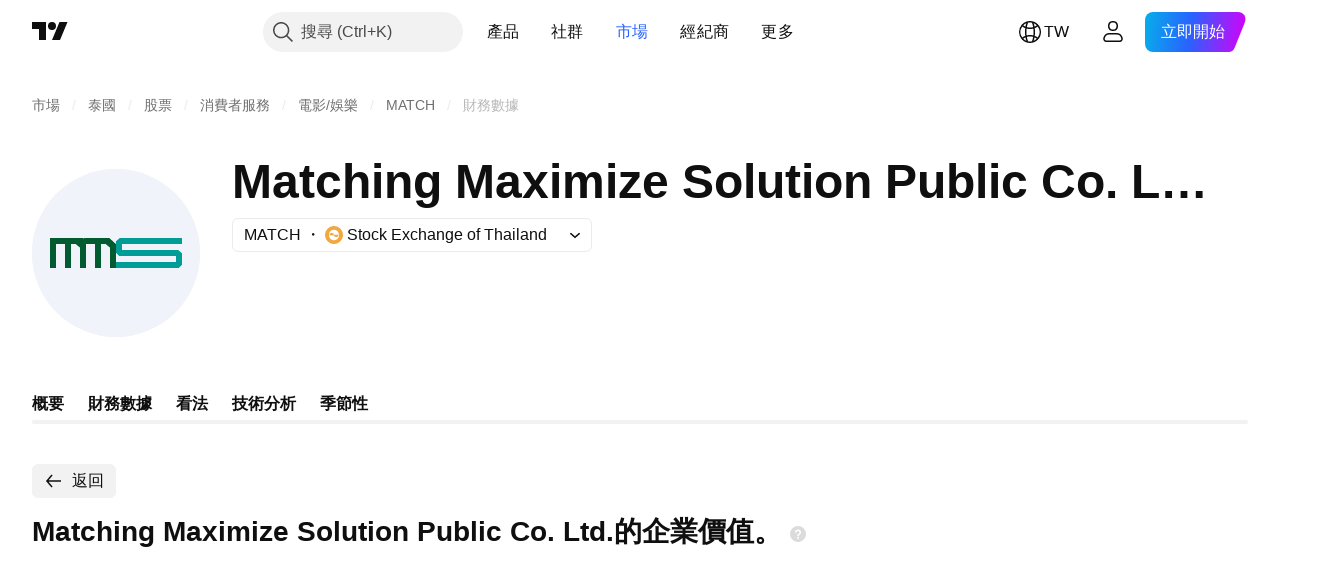

--- FILE ---
content_type: text/css; charset=utf-8
request_url: https://static.tradingview.com/static/bundles/14544.83eca2c4704f4649b7a3.css
body_size: 363
content:
.iconButton-RAiBjVep{align-items:center;background:none;border:none;display:flex;height:22px;justify-content:center;outline:none;overflow:visible;padding:0;position:relative;width:22px}.iconButton-RAiBjVep:focus{outline:none}.iconButton-RAiBjVep:focus-visible{outline:none}.iconButton-RAiBjVep:after{border-style:solid;border-width:2px;box-sizing:border-box;content:"";display:none;height:calc(100% + 8px);left:-4px;pointer-events:none;position:absolute;top:-4px;width:calc(100% + 8px);z-index:1}.iconButton-RAiBjVep:focus:after{display:block}.iconButton-RAiBjVep:focus-visible:after{display:block}.iconButton-RAiBjVep:focus:not(:focus-visible):after{display:none}.square-RAiBjVep{border-radius:4px}.square-RAiBjVep:after{border-radius:8px}.round-RAiBjVep{border-radius:11px}.round-RAiBjVep:after{border-radius:15px}.primary-RAiBjVep:after{border-color:var(--color-tv-blue-500)}@media (any-hover:hover){.primary-RAiBjVep:hover{background:var(--ui-lib-iconButton-background-color-hover,var(--color-container-fill-primary-neutral-normal))}}@media (any-hover:hover){.primary-RAiBjVep:hover .icon-RAiBjVep{color:var(--ui-lib-iconButton-icon-color-hover,var(--color-content-primary-neutral-bold))}}.primary-RAiBjVep .icon-RAiBjVep{color:var(--ui-lib-iconButton-icon-color-default,var(--color-content-primary-neutral))}.secondary-RAiBjVep:after{border-color:var(--color-tv-blue-500)}@media (any-hover:hover){.secondary-RAiBjVep:hover{background:var(--ui-lib-iconButton-background-color-hover,var(--color-overlay-accent-1-light))}}@media (any-hover:hover){.secondary-RAiBjVep:hover .icon-RAiBjVep{color:var(--ui-lib-iconButton-icon-color-hover,var(--color-content-primary-neutral-bold))}}.secondary-RAiBjVep .icon-RAiBjVep{color:var(--ui-lib-iconButton-icon-color-default,var(--color-content-primary-neutral))}.tertiary-RAiBjVep:after{border-color:var(--color-tv-blue-500)}@media (any-hover:hover){.tertiary-RAiBjVep:hover{background:var(--ui-lib-iconButton-background-color-hover,var(--color-overlay-accent-1-light))}}@media (any-hover:hover){.tertiary-RAiBjVep:hover .icon-RAiBjVep{color:var(--ui-lib-iconButton-icon-color-hover,var(--color-content-primary-neutral-bold))}}.tertiary-RAiBjVep .icon-RAiBjVep{color:var(--ui-lib-iconButton-icon-color-default,var(--color-content-primary-neutral))}.primary-special-RAiBjVep:after{border-color:var(--color-focus-outline-color-white)}@media (any-hover:hover){.primary-special-RAiBjVep:hover{background:var(--ui-lib-iconButton-background-color-hover,var(--color-overlay-neutral-1-bold))}}@media (any-hover:hover){.primary-special-RAiBjVep:hover .icon-RAiBjVep{color:var(--ui-lib-iconButton-icon-color-hover,var(--color-content-primary-inverse))}}.primary-special-RAiBjVep .icon-RAiBjVep{color:var(--ui-lib-iconButton-icon-color-default,var(--color-content-primary-inverse))}

--- FILE ---
content_type: application/javascript; charset=utf-8
request_url: https://static.tradingview.com/static/bundles/zh_TW.33198.b710b2609e24087c7992.js
body_size: 13053
content:
(self.webpackChunktradingview=self.webpackChunktradingview||[]).push([[33198,43878,87178,8955,37117,47742,8800,83477],{431062:t=>{t.exports=["關於"]},213847:t=>{t.exports=["貨幣：{currency}"]},610795:t=>{t.exports=["年度"]},185330:t=>{t.exports=["最終"]},505170:t=>{t.exports=["臨時"]},603595:t=>{t.exports=["其他"]},362668:t=>{t.exports=["每月"]},451262:t=>{t.exports=["半年度"]},964836:t=>{t.exports=["特別的"]},46793:t=>{t.exports=["季度"]},340022:t=>{t.exports=["每週"]},183699:t=>{t.exports=["下一個"]},783477:t=>{t.exports=Object.create(null),t.exports.Technicals_study=["技術"],t.exports["*All Candlestick Patterns*_study"]=["*所有K線形態*"],t.exports["24-hour Volume_study"]=["24小時成交量"],t.exports["52 Week High/Low_study"]=["52週高點/低點"],t.exports.ASI_study=["振動升降指標(ASI)"],t.exports["Abandoned Baby - Bearish_study"]=["棄嬰形態 - 看跌"],t.exports["Abandoned Baby - Bullish_study"]=["棄嬰形態 - 看漲"],t.exports["Accelerator Oscillator_study"]=["加速震盪指標"],t.exports["Accounts payable_study"]=["應付帳款"],t.exports["Accounts receivable - trade, net_study"]=["應收帳款 - 貿易，淨額"],t.exports["Accounts receivables, gross_study"]=["應收帳款，總額"],t.exports.Accruals_study=["應計費用"],t.exports["Accrued payroll_study"]=["應計薪資"],t.exports["Accumulated depreciation, total_study"]=["累計折舊，總計"],t.exports["Accumulation/Distribution_study"]=["累積/派發指標"],t.exports["Accumulative Swing Index_study"]=["振動升降指標(ASI)"],t.exports["Additional paid-in capital/Capital surplus_study"]=["額外實收資本/資本盈餘"],t.exports["Advance Decline Line_study"]=["騰落指標(Advance Decline Line)"],t.exports["Advance Decline Ratio_study"]=["漲跌比率(Advance Decline Ratio)"],t.exports["Advance/Decline Ratio (Bars)_study"]=["漲跌比率(K線)"],t.exports["Advance/Decline_study"]={en:["Advance/Decline"]},t.exports["After tax other income/expense_study"]=["稅後其他收入/支出"],t.exports["All Chart Patterns_study"]=["所有圖表形態"],t.exports["Altman Z-score_study"]=["Altman Z-得分"],t.exports["Amortization of deferred charges_study"]=["遞延資產攤銷"],t.exports["Amortization of intangibles_study"]=["無形資產攤銷"],t.exports.Amortization_study=["攤銷"],t.exports["Anchored Volume Profile_study"]=["錨定成交量分佈圖"],t.exports["Arnaud Legoux Moving Average_study"]=["阿諾勒古移動均線"],t.exports.Aroon_study=["阿隆指標"],t.exports["Asset turnover_study"]=["資產週轉率"],t.exports["Auto Anchored Volume Profile_study"]=["自動錨定成交量分佈圖"],t.exports["Auto Fib Extension_study"]=["自動斐波那契擴展"],t.exports["Auto Fib Retracement_study"]=["自動斐波那契回撤"],t.exports["Auto Pitchfork_study"]=["自動分叉線"],t.exports["Auto Trendlines_study"]=["自動趨勢線"],t.exports["Average Daily Range_study"]=["平均每日範圍"],t.exports["Average Day Range_study"]=["平均日範圍"],t.exports["Average Directional Index_study"]=["平均趨向指標"],t.exports["Average Price_study"]=["平均價格"],t.exports["Average True Range_study"]=["真實波幅均值"],t.exports["Average basic shares outstanding_study"]=["平均基本流通股"],t.exports["Awesome Oscillator_study"]=["動量震盪指標"],t.exports.BBTrend_study={en:["BBTrend"]},t.exports["Bad debt / Doubtful accounts_study"]=["呆帳/可疑帳目"],t.exports["Balance of Power_study"]=["均勢"],t.exports["BarUpDn Strategy_study"]=["BarUpDn策略"],t.exports["Basic EPS_study"]=["基本每股收益"],
t.exports["Basic earnings per share (Basic EPS)_study"]=["基本每股收益（基本EPS）"],t.exports["Bearish Flag Chart Pattern_study"]=["下降旗形圖表形態"],t.exports["Bearish Pennant Chart Pattern_study"]=["看跌三角旗形圖表形態"],t.exports["Beneish M-score_study"]={en:["Beneish M-score"]},t.exports["Bollinger BandWidth_study"]=["布林帶寬指標"],t.exports["Bollinger Bands %b_study"]=["布林帶%b"],t.exports["Bollinger Bands Strategy directed_study"]=["布林帶定向策略(Bollinger Bands Strategy directed)"],t.exports["Bollinger Bands Strategy_study"]=["布林帶策略"],t.exports["Bollinger Bands_study"]=["布林帶"],t.exports["Bollinger Bars_study"]=["布林K線"],t.exports["Book value per share_study"]=["每股帳面價值"],t.exports["Bull Bear Power_study"]=["牛熊力度指標"],t.exports["Bullish Flag Chart Pattern_study"]=["看漲旗形圖表形態"],t.exports["Bullish Pennant Chart Pattern_study"]=["上升三角旗形圖表形態"],t.exports["Buyback yield %_study"]=["回購殖利率%"],t.exports["COGS to revenue ratio_study"]=["銷售成本收入比"],t.exports.CRSI_study={en:["CRSI"]},t.exports["CapEx per share_study"]=["每股資本支出"],t.exports["Capital and operating lease obligations_study"]=["資本和經營租賃義務"],t.exports["Capital expenditures - fixed assets_study"]=["資本支出 - 固定資產"],t.exports["Capital expenditures - other assets_study"]=["資本支出 - 其他資產"],t.exports["Capital expenditures_study"]=["資本支出"],t.exports["Capitalized lease obligations_study"]=["資本化租賃義務"],t.exports["Cash & equivalents_study"]=["現金等價物"],t.exports["Cash and short term investments_study"]=["現金和短期投資"],t.exports["Cash conversion cycle_study"]=["現金轉換週期"],t.exports["Cash from financing activities_study"]=["籌資活動產生的現金流"],t.exports["Cash from investing activities_study"]=["投資活動產生的現金流"],t.exports["Cash from operating activities_study"]=["經營活動產生的現金流"],t.exports["Cash per share_study"]=["每股現金"],t.exports["Cash to debt ratio_study"]=["現金債務比率"],t.exports["Chaikin Money Flow_study"]=["蔡金資金流量"],t.exports["Chaikin Oscillator_study"]=["蔡金震盪指標"],t.exports["Chaikin Volatility_study"]=["蔡金波動率"],t.exports["Chande Kroll Stop_study"]=["錢德克羅停損"],t.exports["Chande Momentum Oscillator_study"]=["錢德動量震盪指標"],t.exports["Change in accounts payable_study"]=["應付帳款變動"],t.exports["Change in accounts receivable_study"]=["應收帳款變動"],t.exports["Change in accrued expenses_study"]=["應計費用變動"],t.exports["Change in inventories_study"]=["庫存變化"],t.exports["Change in other assets/liabilities_study"]=["其他資產/負債變動"],t.exports["Change in taxes payable_study"]=["應付稅款變動"],t.exports["Changes in working capital_study"]=["營運資金變動"],t.exports.ChannelBreakOutStrategy_study=["通道突破策略(Channel Break Out Strategy)"],t.exports["Chop Zone_study"]=["波動區間"],t.exports["Choppiness Index_study"]=["波動指數"],t.exports["Commodity Channel Index_study"]=["順勢指標"],t.exports["Common dividends paid_study"]=["普通股息支付"],t.exports["Common equity, total_study"]=["普通股，總計"],t.exports["Common stock par/Carrying value_study"]=["通股面值/帳面價值"],t.exports.Compare_study=["比較"],t.exports["Conditional Expressions_study"]=["條件表達式(Conditional Expressions)"],t.exports["Connors RSI_study"]=["康納相對強弱指標"],t.exports.ConnorsRSI_study=["康納相對強弱指標(Connors RSI)"],
t.exports["Consecutive Up/Down Strategy_study"]=["連續向上/向下策略(Consecutive Up/Down Strategy)"],t.exports["Coppock Curve_study"]=["估波曲線"],t.exports["Correlation - Log_study"]=["相關 - 記錄"],t.exports["Correlation Coefficient_study"]=["相關係數"],t.exports["Cost of goods sold_study"]=["銷貨成本"],t.exports["Cost of goods_study"]=["貨物成本"],t.exports["Crypto Open Interest_study"]=["加密貨幣未平倉合約"],t.exports["Cumulative Volume Delta_study"]=["累計成交量增量"],t.exports["Cumulative Volume Index_study"]=["累積量指標"],t.exports["Cup and Handle Chart Pattern_study"]=["杯柄圖表形態"],t.exports["Current portion of LT debt and capital leases_study"]=["長期債務和資本租賃的流動部分"],t.exports["Current ratio_study"]=["流動比率"],t.exports.DMI_study={en:["DMI"]},t.exports["Dark Cloud Cover - Bearish_study"]=["烏雲蓋頂 - 看跌"],t.exports["Days inventory_study"]=["庫存天數"],t.exports["Days payable_study"]=["應付天數"],t.exports["Days sales outstanding_study"]=["銷售變現天數"],t.exports["Debt to EBITDA ratio_study"]=["債務與EBITDA比率"],t.exports["Debt to assets ratio_study"]=["資產負債率"],t.exports["Debt to equity ratio_study"]=["債務權益比"],t.exports["Debt to revenue ratio_study"]=["債務收入比"],t.exports["Deferred income, current_study"]=["遞延收入，流動"],t.exports["Deferred income, non-current_study"]=["遞延收入，非流動"],t.exports["Deferred tax assets_study"]=["遞延所得稅資產"],t.exports["Deferred tax liabilities_study"]=["遞延所得稅負債"],t.exports["Deferred taxes (cash flow)_study"]=["遞延稅款（現金流）"],t.exports["Deprecation and amortization_study"]=["折舊和攤銷"],t.exports["Depreciation & amortization (cash flow)_study"]=["折舊和攤銷（現金流）"],t.exports["Depreciation/depletion_study"]=["折舊/損耗"],t.exports.Depreciation_study=["折舊"],t.exports["Detrended Price Oscillator_study"]=["區間震盪指標(Detrended Price Oscillator)"],t.exports["Diluted EPS_study"]=["稀釋後每股盈餘"],t.exports["Diluted earnings per share (Diluted EPS)_study"]=["稀釋每股收益（稀釋EPS）"],t.exports["Diluted net income available to common stockholders_study"]=["普通股股東可獲得的稀釋淨收入"],t.exports["Diluted shares outstanding_study"]=["稀釋流通股"],t.exports["Dilution adjustment_study"]=["稀釋調整"],t.exports["Directional Movement Index_study"]=["動向指標"],t.exports["Directional Movement_study"]=["動向指標"],t.exports["Discontinued operations_study"]=["已停止的業務"],t.exports["Divergence Indicator_study"]=["背離指標(Divergence Indicator)"],t.exports["Dividend payout ratio %_study"]=["股息支付率%"],t.exports["Dividend yield %_study"]=["股息殖利率%"],t.exports["Dividends payable_study"]=["應付股息"],t.exports["Dividends per share - common stock primary issue_study"]=["每股股息 - 普通股主要發行"],t.exports["Doji Star - Bearish_study"]=["十字星 - 看跌"],t.exports["Doji Star - Bullish_study"]=["十字星 - 看漲"],t.exports.Doji_study=["十字星"],t.exports["Donchian Channels_study"]=["唐奇安通道"],t.exports["Double Bottom Chart Pattern_study"]=["雙重底圖表形態"],t.exports["Double EMA_study"]=["雙指數移動平均"],t.exports["Double Top Chart Pattern_study"]=["雙重頂圖表形態"],t.exports["Downside Tasuki Gap - Bearish_study"]=["下肩帶缺口 - 看跌"],t.exports["Dragonfly Doji - Bullish_study"]=["蜻蜓十字星 - 看漲"],t.exports["EBIT per share_study"]=["每股息稅前盈餘"],t.exports["EBITDA margin %_study"]=["EBITDA利潤率%"],
t.exports["EBITDA per share_study"]=["每股息稅折舊及攤銷前盈餘"],t.exports.EBITDA_study=["稅息折舊及攤銷前利潤(EBITDA)"],t.exports.EBIT_study={en:["EBIT"]},t.exports["EMA Cross_study"]=["EMA 交叉"],t.exports["EPS basic one year growth_study"]=["每股收益基本一年增長"],t.exports["EPS diluted one year growth_study"]=["稀釋每股盈餘一年增長"],t.exports["EPS estimates_study"]=["每股盈餘預估"],t.exports["Earnings yield_study"]=["收益率"],t.exports["Ease Of Movement_study"]=["簡易波動指標"],t.exports["Ease of Movement_study"]=["簡易波動指標"],t.exports["Effective interest rate on debt %_study"]=["債務有效利率%"],t.exports["Elder Force Index_study"]=["艾達爾強力指標"],t.exports["Elder's Force Index_study"]=["艾達爾強力指標(EFI)"],t.exports["Elders Force Index_study"]=["艾達爾強力指標"],t.exports["Elliott Wave Chart Pattern_study"]=["艾略特波浪圖表形態"],t.exports["Engulfing - Bearish_study"]=["吞沒形態 - 看跌"],t.exports["Engulfing - Bullish_study"]=["吞沒形態 - 看漲"],t.exports["Enterprise value to EBIT ratio_study"]=["企業價值與EBIT比率"],t.exports["Enterprise value to EBITDA ratio_study"]=["企業價值與EBITDA比率"],t.exports["Enterprise value to revenue ratio_study"]=["企業價值收入比"],t.exports["Enterprise value_study"]=["企業價值"],t.exports.Envelope_study=["包絡線"],t.exports.Envelopes_study=["包絡線指標"],t.exports["Equity in earnings_study"]=["收益權益"],t.exports["Equity to assets ratio_study"]=["權益資產比"],t.exports["Evening Doji Star - Bearish_study"]=["十字昏星 - 看跌"],t.exports["Evening Star - Bearish_study"]=["昏星 - 看跌"],t.exports["Falling Three Methods - Bearish_study"]=["下降三法 - 看跌"],t.exports["Falling Wedge Chart Pattern_study"]=["下降楔形圖表形態"],t.exports["Falling Window - Bearish_study"]=["下降窗口 - 看跌"],t.exports["Financing activities – other sources_study"]=["融資活動 — 其他來源"],t.exports["Financing activities – other uses_study"]=["融資活動 — 其他用途"],t.exports["Fisher Transform_study"]=["費雪變換"],t.exports["Fixed Range Volume Profile_study"]=["固定範圍成交量分佈圖"],t.exports["Fixed Range_study"]=["固定範圍"],t.exports["Float shares outstanding_study"]=["流通股"],t.exports["Free cash flow margin %_study"]=["自由現金流利潤率%"],t.exports["Free cash flow per share_study"]=["每股自由現金流"],t.exports["Free cash flow_study"]=["自由現金流"],t.exports["Free float_study"]=["自由流通股"],t.exports["Fulmer H factor_study"]=["Fulmer H因子"],t.exports["Funding Rate_study"]=["融資費率"],t.exports["Funds from operations_study"]=["營運資金"],t.exports.Gaps_study=["跳空"],t.exports["Goodwill to assets ratio_study"]=["商譽資產比"],t.exports["Goodwill, net_study"]=["商譽，淨額"],t.exports["Graham's number_study"]=["葛立恆數"],t.exports["Gravestone Doji - Bearish_study"]=["墓碑十字星 - 看跌"],t.exports["Greedy Strategy_study"]=["貪婪策略"],t.exports["Gross margin %_study"]=["毛利率%"],t.exports["Gross profit to assets ratio_study"]=["毛利資產比"],t.exports["Gross profit_study"]=["毛利潤"],t.exports["Gross property/plant/equipment_study"]=["總資產/廠房/設備"],t.exports["Guppy Multiple Moving Average_study"]=["顧比複合移動平均線（GMMA）"],t.exports["Hammer - Bullish_study"]=["錘型 - 看漲"],t.exports["Hanging Man - Bearish_study"]=["上吊線 - 看跌"],t.exports["Harami - Bearish_study"]=["孕育形態 - 看跌"],t.exports["Harami - Bullish_study"]=["孕育形態 - 看漲"],t.exports["Harami Cross - Bearish_study"]=["十字孕線 - 看跌"],
t.exports["Harami Cross - Bullish_study"]=["十字孕線 - 看漲"],t.exports["Head and Shoulders Chart Pattern_study"]=["頭肩圖表形態"],t.exports["Historical Volatility_study"]=["歷史波動率"],t.exports["Hull Moving Average_study"]=["船體移動平均線"],t.exports["Ichimoku Cloud_study"]=["一目均衡表"],t.exports.Ichimoku_study=["一目均衡表"],t.exports.Impairments_study=["減值"],t.exports["InSide Bar Strategy_study"]=["InSide Bar 策略"],t.exports["Income Tax Credits_study"]=["所得稅抵免"],t.exports["Income Tax, current - foreign_study"]=["所得稅，當前 - 國外"],t.exports["Income tax payable_study"]=["應交所得稅"],t.exports["Income tax, current - domestic_study"]=["所得稅，當期 - 國內"],t.exports["Income tax, current_study"]=["所得稅，當前"],t.exports["Income tax, deferred - domestic_study"]=["所得稅，遞延 - 國內"],t.exports["Income tax, deferred - foreign_study"]=["所得稅，遞延 - 國外"],t.exports["Income tax, deferred_study"]=["所得稅，遞延"],t.exports["Interest capitalized_study"]=["利息資本化"],t.exports["Interest coverage_study"]=["利息覆蓋"],t.exports["Interest expense on debt_study"]=["債務利息支出"],t.exports["Interest expense, net of interest capitalized_study"]=["利息支出，扣除利息資本化"],t.exports["Inventories - finished goods_study"]=["庫存 - 成品"],t.exports["Inventories - progress payments & other_study"]=["庫存 - 分期付款和其他"],t.exports["Inventories - raw materials_study"]=["庫存 - 原料"],t.exports["Inventories - work in progress_study"]=["庫存 - 在製品"],t.exports["Inventory to revenue ratio_study"]=["庫存收入比"],t.exports["Inventory turnover_study"]=["庫存週轉率"],t.exports["Inverted Cup and Handle Chart Pattern_study"]=["反轉杯柄圖表形態"],t.exports["Inverted Hammer - Bullish_study"]=["倒錘型 - 看漲"],t.exports["Inverted Head and Shoulders Chart Pattern_study"]=["倒頭肩圖表形態"],t.exports["Investing activities – other sources_study"]=["投資活動 – 其他來源"],t.exports["Investing activities – other uses_study"]=["投資活動 – 其他用途"],t.exports["Investments in unconsolidated subsidiaries_study"]=["對未合併子公司的投資"],t.exports["Issuance of long term debt_study"]=["發行長期債務"],t.exports["Issuance/retirement of debt, net_study"]=["發行/償還債務，淨額"],t.exports["Issuance/retirement of long term debt_study"]=["發行/償還長期債務"],t.exports["Issuance/retirement of other debt_study"]=["發行/償還其他債務"],t.exports["Issuance/retirement of short term debt_study"]=["發行/償還短期債務"],t.exports["Issuance/retirement of stock, net_study"]=["股票的發行/註銷，淨額"],t.exports["KZ index_study"]=["KZ指數"],t.exports["Keltner Channel Strategy_study"]=["Keltner Channel 策略"],t.exports["Keltner Channels Strategy_study"]=["肯特納通道策略"],t.exports["Keltner Channels_study"]=["肯特纳通道"],t.exports["Key stats_study"]=["關鍵統計數據"],t.exports["Kicking - Bearish_study"]=["反沖形態 - 看跌"],t.exports["Kicking - Bullish_study"]=["反沖形態 - 看漲"],t.exports["Klinger Oscillator_study"]=["克林格成交量震盪指標"],t.exports["Know Sure Thing_study"]={en:["Know Sure Thing"]},t.exports["Least Squares Moving Average_study"]=["最小平方移動平均線"],t.exports["Legal claim expense_study"]=["法律索賠費用"],t.exports["Linear Regression Channel_study"]=["線性回歸通道"],t.exports["Linear Regression Curve_study"]=["線性回歸曲線"],t.exports["Linear Regression Slope_study"]=["線性回歸斜率"],t.exports["Linear Regression_study"]=["線性回歸"],
t.exports.Liquidations_study=["強制平倉"],t.exports["Liquidity ratios_study"]=["流動性比率"],t.exports["Long Lower Shadow - Bullish_study"]=["長下影線 - 看漲"],t.exports["Long Short Accounts %_study"]=["多空帳戶百分比"],t.exports["Long Upper Shadow - Bearish_study"]=["長上影線 - 看跌"],t.exports["Long term debt excl. lease liabilities_study"]=["長期債務，不包含租賃負債"],t.exports["Long term debt to total assets ratio_study"]=["長期債務與總資產比率"],t.exports["Long term debt to total equity ratio_study"]=["長期債務與總權益比率"],t.exports["Long term debt_study"]=["長期債務"],t.exports["Long term investments_study"]=["長期投資"],t.exports["Long/Short Ratio Accounts_study"]=["多空帳戶比率"],t.exports["MA Cross_study"]=["均線交叉線"],t.exports["MA with EMA Cross_study"]=["MA與EAM交叉"],t.exports["MA/EMA Cross_study"]=["MA/EAM交叉"],t.exports["MACD Strategy_study"]=["MACD策略"],t.exports.MACD_study=["平滑異同移動平均線(MACD)"],t.exports["Majority Rule_study"]=["多數決原則"],t.exports["Market capitalization_study"]=["市值"],t.exports["Marubozu Black - Bearish_study"]=["大陰燭 - 看跌"],t.exports["Marubozu White - Bullish_study"]=["大陽燭 - 看漲"],t.exports["Mass Index_study"]=["梅斯線"],t.exports["McGinley Dynamic_study"]=["McGinley動態指標"],t.exports["Median Price_study"]=["中位數價格"],t.exports.Median_study=["中立線"],t.exports["Minority interest_study"]=["少數股東權益"],t.exports["Miscellaneous non-operating expense_study"]=["雜項營業外費用"],t.exports["Momentum Strategy_study"]=["動量策略"],t.exports.Momentum_study=["動量"],t.exports["Money Flow Index_study"]=["資金流量指數"],t.exports["Money Flow_study"]=["資金流量"],t.exports["Moon Phases_study"]=["月相指標(Moon Phases)"],t.exports["Morning Doji Star - Bullish_study"]=["十字晨星 - 看漲"],t.exports["Morning Star - Bullish_study"]=["晨星 - 看漲"],t.exports["Moving Average Adaptive_study"]=["自適應移動平均線"],t.exports["Moving Average Channel_study"]=["移動平均通道(Moving Average Channel)"],t.exports["Moving Average Convergence Divergence_study"]=["平滑異同移動平均線"],t.exports["Moving Average Convergence/Divergence_study"]=["平滑異同均線"],t.exports["Moving Average Double_study"]=["雙移動平均線"],t.exports["Moving Average Exponential_study"]=["指數移動平均"],t.exports["Moving Average Hamming_study"]=["海明移動平均"],t.exports["Moving Average Modified_study"]=["修正後移動平均線"],t.exports["Moving Average Multiple_study"]=["多重移動平均線"],t.exports["Moving Average Ribbon_study"]=["移動平均線緞帶"],t.exports["Moving Average Simple_study"]=["簡單移動平均線"],t.exports["Moving Average Triple_study"]=["三重移動平均"],t.exports["Moving Average Weighted_study"]=["移動加權"],t.exports["Moving Average_study"]=["移動平均"],t.exports["MovingAvg Cross_study"]=["移動平均線交叉"],t.exports["MovingAvg2Line Cross_study"]=["移動平均雙線交叉(MovingAvg2Line Cross)"],t.exports["Multi-Time Period Charts_study"]=["多時段圖表(Multi-Time Period Charts)"],t.exports["Net Volume_study"]=["淨成交量"],t.exports["Net current asset value per share_study"]=["每股流動資產淨值"],t.exports["Net debt_study"]=["淨債務"],t.exports["Net income (cash flow)_study"]=["淨收入（現金流）"],t.exports["Net income before discontinued operations_study"]=["停業前的淨收入"],t.exports["Net income per employee_study"]=["員工人均淨收入"],t.exports["Net income_study"]=["淨收入"],t.exports["Net intangible assets_study"]=["淨無形資產"],
t.exports["Net margin %_study"]=["淨利潤率%"],t.exports["Net property/plant/equipment_study"]=["淨資產/廠房/設備"],t.exports["Non-cash items_study"]=["非現金項目"],t.exports["Non-controlling/minority interest_study"]=["非控股/少數股權"],t.exports["Non-operating income, excl. interest expenses_study"]=["營業外收入，不包含利息支出"],t.exports["Non-operating income, total_study"]=["營業外收入，總計"],t.exports["Non-operating interest income_study"]=["營業外利息收入"],t.exports["Note receivable - long term_study"]=["應收票據 - 長期"],t.exports["Notes payable_study"]=["應付票據"],t.exports["Number of employees_study"]=["員工人數"],t.exports["Number of shareholders_study"]=["股東人數"],t.exports["On Balance Volume_study"]=["能量潮"],t.exports["On Neck - Bearish_study"]=["上頸線 - 看跌"],t.exports["Open Interest_study"]=["未平倉合約"],t.exports["Operating cash flow per share_study"]=["每股營運現金流"],t.exports["Operating earnings yield %_study"]=["營業收入殖利率%"],t.exports["Operating expenses (excl. COGS)_study"]=["營運費用（不包括COGS）"],t.exports["Operating income_study"]=["營業收入"],t.exports["Operating lease liabilities_study"]=["經營租賃負債"],t.exports["Operating margin %_study"]=["營業利潤率%"],t.exports["Other COGS_study"]=["其他銷貨成本(COGS)"],t.exports["Other common equity_study"]=["其他普通股"],t.exports["Other cost of goods sold_study"]=["其他銷貨成本"],t.exports["Other current assets, total_study"]=["其他流動資產，總計"],t.exports["Other current liabilities_study"]=["其他流動負債"],t.exports["Other exceptional charges_study"]=["其他特殊費用"],t.exports["Other financing cash flow items, total_study"]=["其他籌資現金流量項目，合計"],t.exports["Other intangibles, net_study"]=["其他無形資產，淨額"],t.exports["Other investing cash flow items, total_study"]=["其他投資現金流量項目，合計"],t.exports["Other investments_study"]=["其他投資"],t.exports["Other liabilities, total_study"]=["其他負債，總計"],t.exports["Other long term assets, total_study"]=["其他長期資產，總計"],t.exports["Other non-current liabilities, total_study"]=["其他非流動負債，總計"],t.exports["Other operating expenses, total_study"]=["其他營運費用，總計"],t.exports["Other receivables_study"]=["其他應收款項"],t.exports["Other short term debt_study"]=["其他短期債務"],t.exports["OutSide Bar Strategy_study"]=["OutSide Bar 策略"],t.exports.Overlay_study=["疊加"],t.exports["PEG ratio_study"]=["PEG比率"],t.exports["Paid in capital_study"]=["實收資本"],t.exports["Parabolic SAR Strategy_study"]=["拋物線指標(SAR)策略"],t.exports["Parabolic SAR_study"]=["拋物線指標(SAR)"],t.exports["Per share metrics_study"]=["每股指標"],t.exports.Performance_study=["績效"],t.exports["Periodic Volume Profile_study"]=["定期成交量分佈圖"],t.exports["Piercing - Bullish_study"]=["穿刺 - 看漲"],t.exports["Piotroski F-score_study"]={en:["Piotroski F-score"]},t.exports["Pivot Extension Strategy_study"]=["樞軸點擴展策略"],t.exports["Pivot Points High Low_study"]=["軸樞點 - 高低點(Pivot Points High Low)"],t.exports["Pivot Points Standard_study"]=["軸樞點 - 標準(Pivot Points Standard)"],t.exports["Pivot Reversal Strategy_study"]=["Pivot Reversal 策略"],t.exports["Preferred dividends paid_study"]=["優先股息支付"],t.exports["Preferred dividends_study"]=["優先股息"],t.exports["Preferred stock, carrying value_study"]=["優先股，帳面價值"],t.exports["Prepaid expenses_study"]=["預付費用"],
t.exports["Pretax equity in earnings_study"]=["稅前收益權益"],t.exports["Pretax income_study"]=["稅前收入"],t.exports["Price Channel Strategy_study"]=["Price Channel 策略"],t.exports["Price Channel_study"]=["價格通道(Price Channel)"],t.exports["Price Oscillator_study"]=["價格震盪指標"],t.exports["Price Target_study"]=["目標價"],t.exports["Price Volume Trend_study"]=["價量趨勢指標"],t.exports["Price earnings ratio forward_study"]=["市盈率遠期"],t.exports["Price sales ratio forward_study"]=["市銷率遠期"],t.exports["Price to book ratio_study"]=["股價淨值比"],t.exports["Price to cash flow ratio_study"]=["價格現金流比率"],t.exports["Price to earnings ratio_study"]=["本益比"],t.exports["Price to free cash flow ratio_study"]=["價格與自由現金流比率"],t.exports["Price to sales ratio_study"]=["股價營收比"],t.exports["Price to tangible book ratio_study"]=["股價有形資產比"],t.exports["Profitability ratios_study"]=["盈利率"],t.exports["Provision for risks & charge_study"]=["風險及費用準備金"],t.exports["Purchase of investments_study"]=["購買證券投資"],t.exports["Purchase/acquisition of business_study"]=["購買/收購業務"],t.exports["Purchase/sale of business, net_study"]=["購銷業務淨額"],t.exports["Purchase/sale of investments, net_study"]=["購銷投資淨額"],t.exports["Quality ratio_study"]=["質量比率"],t.exports["Quick ratio_study"]=["速動比率"],t.exports["RCI Ribbon_study"]=["RCI緞帶"],t.exports["RSI Divergence Indicator_study"]=["RSI背離指標"],t.exports["RSI Strategy_study"]=["RSI 策略"],t.exports["Rank Correlation Index_study"]=["秩相關指數"],t.exports["Rate Of Change_study"]=["變動率指標"],t.exports["Rectangle Chart Pattern_study"]=["矩形圖表形態"],t.exports["Reduction of long term debt_study"]=["減少長期債務"],t.exports["Relative Strength Index_study"]=["相對強弱指標"],t.exports["Relative Vigor Index_study"]=["相對能量指數"],t.exports["Relative Volatility Index_study"]=["相對離散指數"],t.exports["Relative Volume at Time_study"]=["某一時間的相對成交量"],t.exports["Repurchase of common & preferred stock_study"]=["回購普通股和優先股"],t.exports["Research & development to revenue ratio_study"]=["研發收入比"],t.exports["Research & development_study"]=["研究和開發費用"],t.exports["Restructuring charge_study"]=["重組費用"],t.exports["Retained earnings_study"]=["保留盈餘"],t.exports["Return on assets %_study"]=["資產報酬率%"],t.exports["Return on equity %_study"]=["股本報酬率%"],t.exports["Return on equity adjusted to book value %_study"]=["股本報酬率調整為帳面價值%"],t.exports["Return on invested capital %_study"]=["投資資本回報率%"],t.exports["Return on tangible assets %_study"]=["有形資產回報率%"],t.exports["Return on tangible equity %_study"]=["有形股本回報率%"],t.exports["Revenue estimates_study"]=["收入估算"],t.exports["Revenue one year growth_study"]=["年增長收入"],t.exports["Revenue per employee_study"]=["員工人均收入"],t.exports["Revenue per share_study"]=["每股盈餘"],t.exports["Rising Three Methods - Bullish_study"]=["上升三法 - 看漲"],t.exports["Rising Wedge Chart Pattern_study"]=["上升楔形圖表形態"],t.exports["Rising Window - Bullish_study"]=["上升窗口 - 看漲"],t.exports["Rob Booker - ADX Breakout_study"]=["Rob Booker - ADX突破"],t.exports["Rob Booker - Intraday Pivot Points_study"]=["Rob Booker - 日內樞軸點"],t.exports["Rob Booker - Knoxville Divergence_study"]=["Rob Booker - 諾克斯維爾分歧Knoxville Divergence"],
t.exports["Rob Booker - Missed Pivot Points_study"]=["Rob Booker - 錯過樞軸點"],t.exports["Rob Booker - Reversal_study"]=["Rob Booker - 反轉"],t.exports["Rob Booker - Ziv Ghost Pivots_study"]=["Rob Booker - Ziv Ghost軸樞點"],t.exports["SMI Ergodic Indicator/Oscillator_study"]=["SMI遍歷性指標(SMI Ergodic Indicator/Oscillator)"],t.exports["SMI Ergodic Indicator_study"]=["SMI 遍歷指標"],t.exports["SMI Ergodic Oscillator_study"]=["SMI 遍歷指標"],t.exports["Sale of common & preferred stock_study"]=["普通股和優先股出售"],t.exports["Sale of fixed assets & businesses_study"]=["出售固定資產和業務"],t.exports["Sale/maturity of investments_study"]=["投資出售/到期"],t.exports.Seasonality_study=["季節性"],t.exports["Selling/general/admin expenses, other_study"]=["銷售/一般/管理費用，其他"],t.exports["Selling/general/admin expenses, total_study"]=["銷售/一般/管理費用，總計"],t.exports["Session Time Price Opportunity_study"]=["交易時段時間價格機會"],t.exports["Session Volume HD_study"]=["時段成交量HD"],t.exports["Session Volume Profile HD_study"]=["交易時段成交量分佈圖HD"],t.exports["Session Volume Profile_study"]=["交易時段成交量分佈圖"],t.exports["Session Volume_study"]=["時段成交量"],t.exports["Shareholders' equity_study"]=["股東權益"],t.exports["Shares buyback ratio %_study"]=["股票回購比%"],t.exports["Shooting Star - Bearish_study"]=["射擊之星 - 看跌"],t.exports["Short term debt excl. current portion of LT debt_study"]=["短期債務不包括一年內到期之長期負債"],t.exports["Short term debt_study"]=["短期債務"],t.exports["Short term investments_study"]=["短期投資"],t.exports["Sloan ratio %_study"]={en:["Sloan ratio %"]},t.exports["Smoothed Moving Average_study"]=["平滑移動均線"],t.exports["Solvency ratios_study"]=["償債能力比率"],t.exports["Spinning Top Black_study"]=["陰線"],t.exports["Spinning Top White_study"]=["白色紡錘線"],t.exports["Springate score_study"]={en:["Springate score"]},t.exports["Standard Deviation_study"]=["標準偏差"],t.exports["Standard Error Bands_study"]=["標準誤差帶"],t.exports["Standard Error_study"]=["標準誤差"],t.exports.Stoch_study={en:["Stoch"]},t.exports["Stochastic Momentum Index_study"]=["隨機動量指數"],t.exports["Stochastic RSI_study"]=["隨機RSI"],t.exports["Stochastic Slow Strategy_study"]=["慢速隨機策略"],t.exports.Stochastic_study=["隨機指標"],t.exports.SuperTrend_study=["超級趨勢指標"],t.exports["Supertrend Strategy_study"]=["超級趨勢策略"],t.exports.Supertrend_study=["超級趨勢"],t.exports["Sustainable growth rate_study"]=["可持續增長率"],t.exports.TRIX_study=["三重平滑均線"],t.exports["Tangible book value per share_study"]=["每股有形帳面價值"],t.exports["Tangible common equity ratio_study"]=["有形普通股權益資本比"],t.exports.Taxes_study=["稅"],t.exports["Technical Ratings Strategy_study"]=["技術評級策略"],t.exports["Technical Ratings_study"]=["技術評級"],t.exports["Three Black Crows - Bearish_study"]=["三烏鴉 - 看跌"],t.exports["Three White Soldiers - Bullish_study"]=["白三兵 - 看漲"],t.exports["Time Price Opportunity_study"]=["時間價格機會"],t.exports["Time Weighted Average Price_study"]=["時間加權平均價格"],t.exports["Tobin's Q (approximate)_study"]=["Tobin's Q（近似值）"],t.exports["Total assets_study"]=["總資產"],t.exports["Total cash dividends paid_study"]=["支付的現金股息總額"],t.exports["Total common shares outstanding_study"]=["已發行普通股總數"],
t.exports["Total current assets_study"]=["總流動資產"],t.exports["Total current liabilities_study"]=["總流動負債"],t.exports["Total debt per share_study"]=["每股總負債"],t.exports["Total debt_study"]=["總債務"],t.exports["Total equity_study"]=["權益總額"],t.exports["Total inventory_study"]=["總庫存"],t.exports["Total liabilities & shareholders' equities_study"]=["總負債和股東權益"],t.exports["Total liabilities_study"]=["總負債"],t.exports["Total non-current assets_study"]=["非流動資產總計"],t.exports["Total non-current liabilities_study"]=["總非流動負債"],t.exports["Total operating expenses_study"]=["總營運費用"],t.exports["Total receivables, net_study"]=["應收帳款總額，淨額"],t.exports["Total revenue_study"]=["總收入"],t.exports["Trading Sessions_study"]=["交易時段"],t.exports["Treasury stock - common_study"]=["庫藏股 - 普通"],t.exports["Trend Strength Index_study"]=["趨勢強度指標"],t.exports["Tri-Star - Bearish_study"]=["三星 - 看跌"],t.exports["Tri-Star - Bullish_study"]=["三星 - 看漲"],t.exports["Triangle Chart Pattern_study"]=["三角形圖表形態"],t.exports["Triple Bottom Chart Pattern_study"]=["三底圖表形態"],t.exports["Triple EMA_study"]=["三指數移動平均線(Triple EMA)"],t.exports["Triple Top Chart Pattern_study"]=["三頂圖表形態"],t.exports["True Strength Index_study"]=["真實強弱指數"],t.exports["True Strength Indicator_study"]=["真實強度指標"],t.exports["Tweezer Bottom - Bullish_study"]=["鑷子底 - 看漲形態"],t.exports["Tweezer Top - Bearish_study"]=["鑷頂 - 看跌"],t.exports["Typical Price_study"]=["典型價格"],t.exports["Ultimate Oscillator_study"]=["終極震盪指標"],t.exports["Unrealized gain/loss_study"]=["未實現收益/損失"],t.exports["Unusual income/expense_study"]=["異常收入/支出"],t.exports["Up/Down Volume_study"]=["上漲/下跌成交量"],t.exports["Upside Tasuki Gap - Bullish_study"]=["上肩帶缺口 - 看漲"],t.exports["VWAP Auto Anchored_study"]=["VWAP自動錨定"],t.exports.VWAP_study={en:["VWAP"]},t.exports.VWMA_study=["交易量加權移動平均"],t.exports["Valuation ratios_study"]=["估值比率"],t.exports["Visible Average Price_study"]=["可見平均價格"],t.exports["Visible Range Volume Profile_study"]=["可見範圍成交量分佈圖"],t.exports["Visible Range_study"]=["可視範圍"],t.exports.Vol_study=["成交量"],t.exports["Volatility Close-to-Close_study"]=["波動率Close-to-Close"],t.exports["Volatility Index_study"]=["波動率指標"],t.exports["Volatility O-H-L-C_study"]=["波動率O-H-L-C"],t.exports["Volatility Stop_study"]=["波動停損(Volatility Stop)"],t.exports["Volatility Zero Trend Close-to-Close_study"]=["波動率零趨勢Close-to-Close"],t.exports["Volty Expan Close Strategy_study"]=["Volty EXPAN Close 策略"],t.exports["Volume Delta_study"]=["成交量增量"],t.exports["Volume Oscillator_study"]=["成交量震盪指標(Volume Oscillator)"],t.exports["Volume Weighted Average Price_study"]=["成交量加權平均價格"],t.exports["Volume Weighted Moving Average_study"]=["成交量加權移動平均線"],t.exports.Volume_study=["成交量"],t.exports["Vortex Indicator_study"]=["渦流指標"],t.exports["Williams %R_study"]={en:["Williams %R"]},t.exports["Williams Alligator_study"]=["威廉鱷魚"],t.exports["Williams Fractal_study"]=["威廉分形"],t.exports["Williams Fractals_study"]=["威廉分型"],t.exports["Williams Percent Range_study"]=["威廉指標"],t.exports["Woodies CCI_study"]=["伍迪商品路徑指標(Woodies CCI)"],t.exports["Working capital per share_study"]=["每股營運資本"],
t.exports["Zig Zag_study"]=["拋物線轉向"],t.exports["Zmijewski score_study"]={en:["Zmijewski score"]}},79869:t=>{t.exports={en:["COGS"]}},725765:t=>{t.exports=["執行長"]},514269:t=>{t.exports=["普通股Tier 1比率"]},343900:t=>{t.exports=["公司近期表現和利潤率"]},181939:t=>{t.exports=["複製連結"]},904543:t=>{t.exports=["取消"]},729716:t=>{t.exports=["資本適足率分析"]},941549:t=>{t.exports=["資本配置分析"]},60058:t=>{t.exports=["資本結構"]},986090:t=>{t.exports=["現金等價物"]},94820:t=>{t.exports=["現金流"]},817865:t=>{t.exports=["在@tradingview上查看{shortName}的財務數據分析。謀定而後動。"]},208800:t=>{t.exports=["點擊這裡以了解更多"]},47742:t=>{t.exports=["關閉選單"]},540613:t=>{t.exports=["少數人持股"]},949618:t=>{t.exports=["貨幣：{currency}"]},535770:t=>{t.exports=["目前"]},316183:t=>{t.exports=["數量"]},984847:t=>{t.exports=["年度"]},254786:t=>{t.exports=["實際"]},450719:t=>{t.exports=["盤後"]},14834:t=>{t.exports=["收盤後"]},104760:t=>{t.exports=["資產"]},903010:t=>{t.exports=["資產負債表"]},519391:t=>{t.exports=["基本每股收益 (TTM)"]},552274:t=>{t.exports=["開盤前"]},224879:t=>{t.exports=["盤前"]},131033:t=>{t.exports=["按國家"]},248866:t=>{t.exports=["按來源"]},651687:t=>{t.exports=["按來源/企業"]},743593:t=>{t.exports=["毛利潤"]},719143:t=>{t.exports=["成長和盈利能力"]},930266:t=>{t.exports=["數據"]},722677:t=>{t.exports=["日期"]},671507:t=>{t.exports=["債務"]},555933:t=>{t.exports=["債務水平和覆蓋範圍"]},46302:t=>{t.exports=["股息金額"]},694075:t=>{t.exports=["配息歷史"]},126687:t=>{t.exports=["股息摘要"]},304872:t=>{t.exports=["股息配發歷史"]},938092:t=>{t.exports=["股息殖利率(FY)"]},505839:t=>{t.exports=["股息殖利率(指定)"]},44719:t=>{t.exports=["股息殖利率TTM"]},261147:t=>{t.exports=["股息殖利率、歷史和可持續性"]},137260:t=>{t.exports=["股息"]},315352:t=>{t.exports=["每股股息(FY)"]},189372:t=>{t.exports={en:["EPS"]}},519275:t=>{t.exports=["每股盈餘預估"]},151105:t=>{t.exports=["員工(FY)"]},34654:t=>{t.exports=["企業價值"]},844543:t=>{t.exports=["收益"]},272916:t=>{t.exports=["保留盈餘"]},196122:t=>{t.exports=["即時財報"]},980767:t=>{t.exports=["估算"]},730974:t=>{t.exports=["估計"]},7201:t=>{t.exports=["除息日"]},713013:t=>{t.exports=["費用及調整"]},647863:t=>{t.exports=["匯出"]},379909:t=>{t.exports=["將財務報表轉為csv"]},664891:t=>{t.exports=["成立"]},920138:t=>{t.exports=["預測"]},636787:t=>{t.exports=["融資"]},312982:t=>{t.exports=["匯出財務報表"]},918784:t=>{t.exports=["財務健康"]},953811:t=>{t.exports=["財務狀況分析"]},940356:t=>{t.exports=["公司的財務狀況和償付能力"]},856135:t=>{t.exports=["財務數據"]},803251:t=>{t.exports=["自由流通股"]},461804:t=>{t.exports=["自由現金流"]},967587:t=>{t.exports=["頻率"]},893699:t=>{t.exports=["確定股票公平價值的基本指標"]},819199:t=>{t.exports=["主要事件"]},228477:t=>{t.exports={en:["H1 {year}"]}},326909:t=>{t.exports={en:["H2 {year}"]}},87783:t=>{t.exports=["整數費用"]},802286:t=>{t.exports=["整數和非整數。費用"]},262556:t=>{t.exports=["整數。費用和PCL"]},620296:t=>{t.exports=["投資"]},655923:t=>{t.exports=["收入證明"]},323957:t=>{t.exports=["指標"]},532192:t=>{t.exports=["保險準備金"]},32329:t=>{t.exports=["保險準備金、理賠和保費"]},819295:t=>{t.exports=["確認"]},701943:t=>{t.exports=["營業費用"]},612282:t=>{t.exports=["營業收入"]},471571:t=>{t.exports=["營運"]},15797:t=>{t.exports=["概要"]},477025:t=>{t.exports=["所有權"]},803933:t=>{t.exports=["貸款損失準備金"]},529861:t=>{t.exports=["貸款和客戶存款"]},13313:t=>{t.exports=["長期"]},247054:t=>{
t.exports=["最後除息日"]},804962:t=>{t.exports=["最後一次付款"]},422944:t=>{t.exports=["最後付款日期"]},17720:t=>{t.exports=["負債"]},380297:t=>{t.exports=["負債與資產比"]},223339:t=>{t.exports=["鏈接複製到剪貼簿"]},437117:t=>{t.exports=["更多"]},276018:t=>{t.exports=["市值"]},239084:t=>{t.exports=["市值"]},352113:t=>{t.exports=["市值"]},301423:t=>{t.exports=["少數股東權益"]},810282:t=>{t.exports=["無可用數據"]},64533:t=>{t.exports=["無股息"]},510933:t=>{t.exports=["沒有符合您條件的指標"]},147018:t=>{t.exports=["這裡還沒有內容可顯示"]},647202:t=>{t.exports=["沒有東西符合您的標準"]},134905:t=>{t.exports=["非營業收入/支出"]},903928:t=>{t.exports=["非營業收入/支出"]},952210:t=>{t.exports=["營業外收入"]},695709:t=>{t.exports=["非整數。費用"]},600767:t=>{t.exports=["淨利潤率"]},23493:t=>{t.exports=["淨收入"]},707458:t=>{t.exports=["淨貸款"]},572863:t=>{t.exports=["下一個除息日"]},99060:t=>{t.exports=["下次付款"]},959815:t=>{t.exports=["下個付款日期"]},815013:t=>{t.exports=["下次財務報告日期"]},150186:t=>{t.exports=["所選項目"]},228727:t=>{t.exports=["半年度"]},458978:t=>{t.exports=["分享到Facebook"]},805844:t=>{t.exports=["分享到Symphony"]},239918:t=>{t.exports=["分享到Twitter"]},510543:t=>{t.exports=["分享鏈接"]},215693:t=>{t.exports=["短期"]},724936:t=>{t.exports=["顯示定義"]},764598:t=>{t.exports=["顯示較少"]},707073:t=>{t.exports=["顯示更多"]},723821:t=>{t.exports=["聲明"]},768627:t=>{t.exports=["統計"]},897339:t=>{t.exports=["訂閱細節已不再有效"]},962519:t=>{t.exports=["訂閱已因經紀商優惠活動而被修改"]},821778:t=>{t.exports=["匯總"]},571858:t=>{t.exports=["驚喜"]},371257:t=>{t.exports={en:["P/E"]}},227203:t=>{t.exports=["股價營收比"]},302238:t=>{t.exports=["保單理賠"]},266366:t=>{t.exports=["支付率(FY)"]},270704:t=>{t.exports=["支付率(TTM)"]},772453:t=>{t.exports=["付款日期"]},970074:t=>{t.exports=["績效"]},113060:t=>{t.exports=["期間"]},609254:t=>{t.exports=["期末"]},384734:t=>{t.exports=["您已更改訂閱。請重新刷新頁面以啟動新的更改。"]},5960:t=>{t.exports=["優先股"]},842131:t=>{t.exports=["已賺取保費"]},965523:t=>{t.exports=["稅前收入"]},725010:t=>{t.exports=["市盈率(TTM)"]},333166:t=>{t.exports=["本益比"]},317128:t=>{t.exports=["市銷率"]},751996:t=>{t.exports={en:["Q1 {year}"]}},200523:t=>{t.exports={en:["Q2 {year}"]}},620664:t=>{t.exports={en:["Q3 {year}"]}},540515:t=>{t.exports={en:["Q4 {year}"]}},934673:t=>{t.exports=["季度"]},278031:t=>{t.exports=["收入"]},723145:t=>{t.exports=["收入利潤轉換"]},532612:t=>{t.exports=["收入和收益預測和估計的準確性"]},760758:t=>{t.exports=["收入明細"]},743309:t=>{t.exports=["收入預估"]},529768:t=>{t.exports=["企業賺錢的收入來源和地區"]},905977:t=>{t.exports=["記錄日期"]},767410:t=>{t.exports=["移除"]},433784:t=>{t.exports=["報告期間"]},680110:t=>{t.exports=["已舉報"]},774484:t=>{t.exports=["儲備金佔總資本比"]},516045:t=>{t.exports=["網站"]},284634:t=>{t.exports={en:["TTM"]}},997199:t=>{t.exports=["總資本比率"]},529920:t=>{t.exports=["總資產"]},960435:t=>{t.exports=["存款總額"]},841014:t=>{t.exports=["總營運費用"]},490478:t=>{t.exports=["總負債"]},684177:t=>{t.exports=["總收入"]},194701:t=>{t.exports=["稅收及其他"]},737422:t=>{t.exports=["目前沒有該商品的獲利預測。"]},507001:t=>{t.exports=["目前沒有該商品的收入預測。"]},596374:t=>{t.exports=["目前沒有可顯示的資產和負債數據。"]},986176:t=>{t.exports=["目前沒有任何數據可顯示這種資本結構。"]},507364:t=>{t.exports=["目前沒有市值、收入或淨利數據可供顯示。"]},954980:t=>{t.exports=["目前選擇的時期沒有可顯示的收入數據。"]},101e3:t=>{t.exports=["Tier 1資本比率"]},342195:t=>{t.exports=["將財務報表轉為可供下載的CSV檔"]
},535950:t=>{t.exports=["異常收入/支出"]},518861:t=>{t.exports=["未到期溢價佔總資本的比例"]},677729:t=>{t.exports=["升級以獲得完整的財務數據訪問權限"]},201884:t=>{t.exports=["評價"]},357869:t=>{t.exports=["估值比率"]},301736:t=>{t.exports=["您已長時間沒有操作。請刷新頁面以查看您的訂閱狀態。"]},368390:t=>{t.exports=["您已升級訂閱。請刷新圖表以啟動新功能。"]},565824:t=>{t.exports=["訂閱已修改"]},619604:t=>{t.exports=["年增長"]},47832:t=>{t.exports=["{number} 至下一個收益報告"]},371749:t=>{t.exports=["{symbol}從未支付過股息，目前也沒有支付股息的計劃。"]},930867:t=>{t.exports=["{title}詳情"]},244398:t=>{t.exports=["{brokerLabel}已將您的訂閱升級至{planName}，有效期為{daysLeft}天。請重新載入圖表以查看最新變更。"]}}]);

--- FILE ---
content_type: image/svg+xml
request_url: https://s3-symbol-logo.tradingview.com/matching-maximize-solution-pcl-non-voting--big.svg
body_size: 47
content:
<!-- by TradingView --><svg width="56" height="56" viewBox="0 0 56 56" xmlns="http://www.w3.org/2000/svg"><path fill="#F0F3FA" d="M0 0h56v56H0z"/><path d="M50 25H30v2h18.74L50 28.1v3.8L48.93 33H28v-2h20v-2H29.07L28 27.9v-3.8l1.26-1.1H50v2Z" fill="#009D96"/><path d="m17.29 23.22.15-.22h8.33L28 25.05V33h-2v-6.79L24.55 25H23v8h-2v-8h-3v8h-2v-6.79L14.55 25H13v8h-2v-8H8v8H6V23h11.05l.24.22Z" fill="#005B30"/></svg>